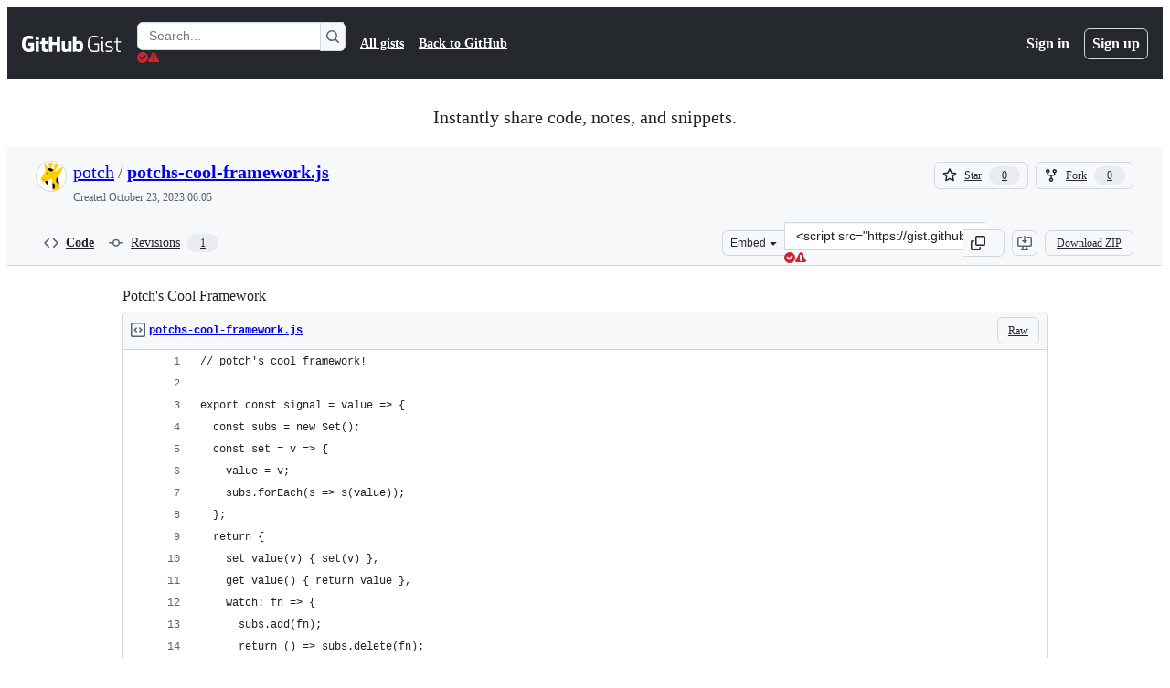

--- FILE ---
content_type: application/javascript
request_url: https://github.githubassets.com/assets/78298-c3f0597afc42.js
body_size: 3239
content:
performance.mark("js-parse-end:78298-c3f0597afc42.js");
"use strict";(globalThis.webpackChunk_github_ui_github_ui=globalThis.webpackChunk_github_ui_github_ui||[]).push([[78298],{913:(e,t,o)=>{o.r(t),o.d(t,{apply:()=>R,injectStyles:()=>C,isPolyfilled:()=>H,isSupported:()=>D});var n=class extends Event{oldState;newState;constructor(e,{oldState:t="",newState:o="",...n}={}){super(e,n),this.oldState=String(t||""),this.newState=String(o||"")}},r=new WeakMap;function i(e,t,o){r.set(e,setTimeout(()=>{r.has(e)&&e.dispatchEvent(new n("toggle",{cancelable:!1,oldState:t,newState:o}))},0))}var l=globalThis.ShadowRoot||function(){},a=globalThis.HTMLDialogElement||function(){},u=new WeakMap,p=new WeakMap,s=new WeakMap;function c(e){return s.get(e)||"hidden"}var f=new WeakMap;function d(e,t){return!("auto"!==e.popover&&"manual"!==e.popover||!e.isConnected||t&&"showing"!==c(e)||!t&&"hidden"!==c(e)||e instanceof a&&e.hasAttribute("open"))&&document.fullscreenElement!==e}function h(e){return e?Array.from(p.get(e.ownerDocument)||[]).indexOf(e)+1:0}function m(e){let t=p.get(e);for(let e of t||[])if(e.isConnected)return e;else t.delete(e);return null}function g(e){return"function"==typeof e.getRootNode?e.getRootNode():e.parentNode?g(e.parentNode):e}function v(e){for(;e;){if(e instanceof HTMLElement&&"auto"===e.popover&&"showing"===s.get(e))return e;if((e=e instanceof Element&&e.assignedSlot||e.parentElement||g(e))instanceof l&&(e=e.host),e instanceof Document)return}}var w=new WeakMap;function b(e){if(!d(e,!1))return;let t=e.ownerDocument;if(!e.dispatchEvent(new n("beforetoggle",{cancelable:!0,oldState:"closed",newState:"open"}))||!d(e,!1))return;let o=!1;if("auto"===e.popover){let o=e.getAttribute("popover");if(T(function(e){let t=new Map,o=0;for(let n of p.get(e.ownerDocument)||[])t.set(n,o),o+=1;t.set(e,o),o+=1;let n=null;return!function(e){let o=v(e);if(null===o)return;let r=t.get(o);(null===n||t.get(n)<r)&&(n=o)}(e.parentElement||g(e)),n}(e)||t,!1,!0),o!==e.getAttribute("popover")||!d(e,!1))return}m(t)||(o=!0),w.delete(e);let r=t.activeElement;e.classList.add(":popover-open"),s.set(e,"showing"),u.has(t)||u.set(t,new Set),u.get(t).add(e),(function(e){if(e.shadowRoot&&!0!==e.shadowRoot.delegatesFocus)return null;let t=e;t.shadowRoot&&(t=t.shadowRoot);let o=t.querySelector("[autofocus]");if(o)return o;for(let e of t.querySelectorAll("slot"))for(let t of e.assignedElements({flatten:!0}))if(t.hasAttribute("autofocus"))return t;else if(o=t.querySelector("[autofocus]"))return o;let n=e.ownerDocument.createTreeWalker(t,NodeFilter.SHOW_ELEMENT),r=n.currentNode;for(;r;){var i;if(!((i=r).hidden||i instanceof l||(i instanceof HTMLButtonElement||i instanceof HTMLInputElement||i instanceof HTMLSelectElement||i instanceof HTMLTextAreaElement||i instanceof HTMLOptGroupElement||i instanceof HTMLOptionElement||i instanceof HTMLFieldSetElement)&&i.disabled||i instanceof HTMLInputElement&&"hidden"===i.type||i instanceof HTMLAnchorElement&&""===i.href)&&"number"==typeof i.tabIndex&&-1!==i.tabIndex)return r;r=n.nextNode()}})(e)?.focus(),"auto"===e.popover&&(p.has(t)||p.set(t,new Set),p.get(t).add(e),A(f.get(e),!0)),o&&r&&"auto"===e.popover&&w.set(e,r),i(e,"closed","open")}function y(e,t=!1,o=!1){if(!d(e,!0))return;let r=e.ownerDocument;if("auto"===e.popover&&(T(e,t,o),!d(e,!0))||(A(f.get(e),!1),f.delete(e),o&&(e.dispatchEvent(new n("beforetoggle",{oldState:"open",newState:"closed"})),!d(e,!0))))return;u.get(r)?.delete(e),p.get(r)?.delete(e),e.classList.remove(":popover-open"),s.set(e,"hidden"),o&&i(e,"open","closed");let l=w.get(e);l&&(w.delete(e),t&&l.focus())}function E(e,t=!1,o=!1){let n=m(e);for(;n;)y(n,t,o),n=m(e)}function T(e,t,o){let n=e.ownerDocument||e;if(e instanceof Document)return E(n,t,o);let r=null,i=!1;for(let t of p.get(n)||[])if(t===e)i=!0;else if(i){r=t;break}if(!i)return E(n,t,o);for(;r&&"showing"===c(r)&&p.get(n)?.size;)y(r,t,o)}var S=new WeakMap;function M(e){let t,o;if(!e.isTrusted)return;let n=e.composedPath()[0];if(!n)return;let r=n.ownerDocument;if(!m(r))return;let i=(t=v(n),o=function(e){for(;e;){let t=e.popoverTargetElement;if(t instanceof HTMLElement)return t;if((e=e.parentElement||g(e))instanceof l&&(e=e.host),e instanceof Document)return}}(n),h(t)>h(o)?t:o);if(i&&"pointerdown"===e.type)S.set(r,i);else if("pointerup"===e.type){let e=S.get(r)===i;S.delete(r),e&&T(i||r,!1,!0)}}var L=new WeakMap;function A(e,t=!1){if(!e)return;L.has(e)||L.set(e,e.getAttribute("aria-expanded"));let o=e.popoverTargetElement;if(o instanceof HTMLElement&&"auto"===o.popover)e.setAttribute("aria-expanded",String(t));else{let t=L.get(e);t?e.setAttribute("aria-expanded",t):e.removeAttribute("aria-expanded")}}var k=globalThis.ShadowRoot||function(){};function D(){return"undefined"!=typeof HTMLElement&&"object"==typeof HTMLElement.prototype&&"popover"in HTMLElement.prototype}function H(){return!!(document.body?.showPopover&&!/native code/i.test(document.body.showPopover.toString()))}function x(e,t,o){let n=e[t];Object.defineProperty(e,t,{value(e){return n.call(this,o(e))}})}var P=/(^|[^\\]):popover-open\b/g,N=null;function C(e){let t,o=(t="function"==typeof globalThis.CSSLayerBlockRule,`
${t?"@layer popover-polyfill {":""}
  :where([popover]) {
    position: fixed;
    z-index: 2147483647;
    inset: 0;
    padding: 0.25em;
    width: fit-content;
    height: fit-content;
    border-width: initial;
    border-color: initial;
    border-image: initial;
    border-style: solid;
    background-color: canvas;
    color: canvastext;
    overflow: auto;
    margin: auto;
  }

  :where([popover]:not(.\\:popover-open)) {
    display: none;
  }

  :where(dialog[popover].\\:popover-open) {
    display: block;
  }

  :where(dialog[popover][open]) {
    display: revert;
  }

  :where([anchor].\\:popover-open) {
    inset: auto;
  }

  :where([anchor]:popover-open) {
    inset: auto;
  }

  @supports not (background-color: canvas) {
    :where([popover]) {
      background-color: white;
      color: black;
    }
  }

  @supports (width: -moz-fit-content) {
    :where([popover]) {
      width: -moz-fit-content;
      height: -moz-fit-content;
    }
  }

  @supports not (inset: 0) {
    :where([popover]) {
      top: 0;
      left: 0;
      right: 0;
      bottom: 0;
    }
  }
${t?"}":""}
`);if(null===N)try{(N=new CSSStyleSheet).replaceSync(o)}catch{N=!1}if(!1===N){let t=document.createElement("style");t.textContent=o,e instanceof Document?e.head.prepend(t):e.prepend(t)}else e.adoptedStyleSheets=[N,...e.adoptedStyleSheets]}function R(){var e;if("undefined"==typeof window)return;function t(e){return e?.includes(":popover-open")&&(e=e.replace(P,"$1.\\:popover-open")),e}window.ToggleEvent=window.ToggleEvent||n,x(Document.prototype,"querySelector",t),x(Document.prototype,"querySelectorAll",t),x(Element.prototype,"querySelector",t),x(Element.prototype,"querySelectorAll",t),x(Element.prototype,"matches",t),x(Element.prototype,"closest",t),x(DocumentFragment.prototype,"querySelectorAll",t),Object.defineProperties(HTMLElement.prototype,{popover:{enumerable:!0,configurable:!0,get(){if(!this.hasAttribute("popover"))return null;let e=(this.getAttribute("popover")||"").toLowerCase();return""===e||"auto"==e?"auto":"manual"},set(e){null===e?this.removeAttribute("popover"):this.setAttribute("popover",e)}},showPopover:{enumerable:!0,configurable:!0,value(){b(this)}},hidePopover:{enumerable:!0,configurable:!0,value(){y(this,!0,!0)}},togglePopover:{enumerable:!0,configurable:!0,value(e){"showing"===s.get(this)&&void 0===e||!1===e?y(this,!0,!0):(void 0===e||!0===e)&&b(this)}}});let o=Element.prototype.attachShadow;o&&Object.defineProperties(Element.prototype,{attachShadow:{enumerable:!0,configurable:!0,writable:!0,value(e){let t=o.call(this,e);return C(t),t}}});let r=HTMLElement.prototype.attachInternals;r&&Object.defineProperties(HTMLElement.prototype,{attachInternals:{enumerable:!0,configurable:!0,writable:!0,value(){let e=r.call(this);return e.shadowRoot&&C(e.shadowRoot),e}}});let i=new WeakMap;function l(e){Object.defineProperties(e.prototype,{popoverTargetElement:{enumerable:!0,configurable:!0,set(e){if(null===e)this.removeAttribute("popovertarget"),i.delete(this);else if(e instanceof Element)this.setAttribute("popovertarget",""),i.set(this,e);else throw TypeError("popoverTargetElement must be an element or null")},get(){if("button"!==this.localName&&"input"!==this.localName||"input"===this.localName&&"reset"!==this.type&&"image"!==this.type&&"button"!==this.type||this.disabled||this.form&&"submit"===this.type)return null;let e=i.get(this);if(e&&e.isConnected)return e;if(e&&!e.isConnected)return i.delete(this),null;let t=g(this),o=this.getAttribute("popovertarget");return(t instanceof Document||t instanceof k)&&o&&t.getElementById(o)||null}},popoverTargetAction:{enumerable:!0,configurable:!0,get(){let e=(this.getAttribute("popovertargetaction")||"").toLowerCase();return"show"===e||"hide"===e?e:"toggle"},set(e){this.setAttribute("popovertargetaction",e)}}})}l(HTMLButtonElement),l(HTMLInputElement);(e=document).addEventListener("click",e=>{let t=e.composedPath(),o=t[0];if(!(o instanceof Element)||o?.shadowRoot)return;let n=g(o);if(!(n instanceof k||n instanceof Document))return;let r=t.find(e=>e.matches?.("[popovertargetaction],[popovertarget]"));if(r){!function(e){let t=e.popoverTargetElement;if(!(t instanceof HTMLElement))return;let o=c(t);"show"===e.popoverTargetAction&&"showing"===o||("hide"!==e.popoverTargetAction||"hidden"!==o)&&("showing"===o?y(t,!0,!0):d(t,!1)&&(f.set(t,e),b(t)))}(r),e.preventDefault();return}}),e.addEventListener("keydown",e=>{let t=e.key,o=e.target;!e.defaultPrevented&&o&&("Escape"===t||"Esc"===t)&&T(o.ownerDocument,!0,!0)}),e.addEventListener("pointerdown",M),e.addEventListener("pointerup",M),C(document)}},5225:(e,t,o)=>{function n(...e){return JSON.stringify(e,(e,t)=>"object"==typeof t?t:String(t))}function r(e,t={}){let{hash:o=n,cache:i=new Map}=t;return function(...t){let n=o.apply(this,t);if(i.has(n))return i.get(n);let r=e.apply(this,t);return r instanceof Promise&&(r=r.catch(e=>{throw i.delete(n),e})),i.set(n,r),r}}o.d(t,{A:()=>r})},36301:(e,t,o)=>{let n;function r(){return`${Math.round(0x7fffffff*Math.random())}.${Math.round(Date.now()/1e3)}`}function i(){try{let e=function(){let e,t=document.cookie.match(/_octo=([^;]+)/g);if(!t)return;let o=[0,0];for(let n of t){let[,t]=n.split("="),[,r,...i]=t.split("."),l=r.split("-").map(Number);l>o&&(o=l,e=i.join("."))}return e}();if(e)return e;let t=r();return!function(e){let t=`GH1.1.${e}`,o=new Date(Date.now()+31536e6).toUTCString(),{domain:n}=document;n.endsWith(".github.com")&&(n="github.com"),document.cookie=`_octo=${t}; expires=${o}; path=/; domain=${n}; secure; samesite=lax`}(t),t}catch(e){return n||(n=r()),n}}o.d(t,{y:()=>i})},70170:(e,t,o)=>{function n(e,t=0,{start:o=!0,middle:r=!0,once:i=!1}={}){let l,a=o,u=0,p=!1;function s(...n){if(p)return;let c=Date.now()-u;u=Date.now(),o&&r&&c>=t&&(a=!0),a?(a=!1,e.apply(this,n),i&&s.cancel()):(r&&c<t||!r)&&(clearTimeout(l),l=setTimeout(()=>{u=Date.now(),e.apply(this,n),i&&s.cancel()},r?t-c:t))}return s.cancel=()=>{clearTimeout(l),p=!0},s}function r(e,t=0,{start:o=!1,middle:i=!1,once:l=!1}={}){return n(e,t,{start:o,middle:i,once:l})}o.d(t,{n:()=>n,s:()=>r})}}]);
//# sourceMappingURL=78298-d13b5b45fad5.js.map